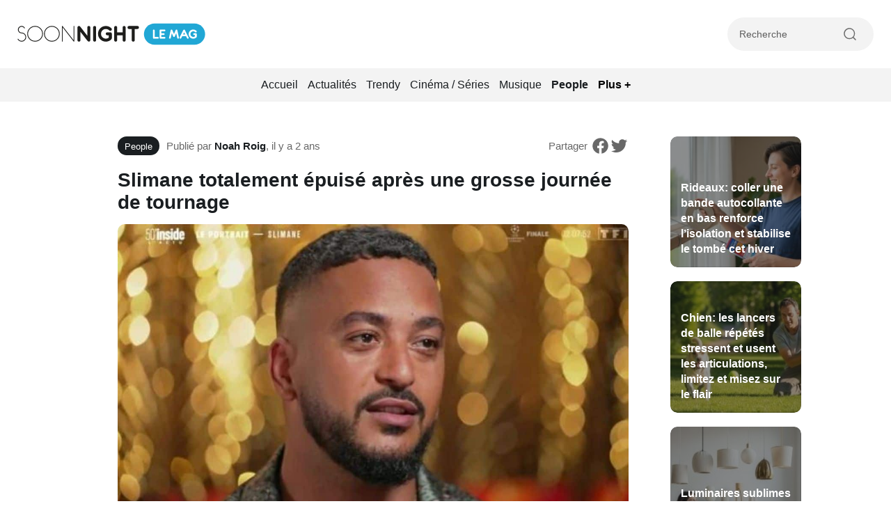

--- FILE ---
content_type: text/css
request_url: https://www.soonnight.com/wp-content/themes/soonnight/dist/style.css?ver=1.5.1
body_size: 8078
content:
*{box-sizing:border-box}html{-ms-overflow-style:-ms-autohiding-scrollbar;-webkit-tap-highlight-color:rgba(0,0,0,0)}a{color:#000}a:hover{color:#000}BODY{position:relative;margin:0;padding:0;font-family:Arial,Verdana,sans-serif;max-width:100%;min-width:300px;background-color:#fff;overflow-x:hidden}HR{-webkit-margin-before:0em;-webkit-margin-after:0em;-webkit-margin-start:0em;-webkit-margin-end:0em;border-style:none;border-width:0px}FORM{margin:0px;padding:0px}INPUT:not([type=checkbox]),LABEL,SELECT,BUTTON,TEXTAREA{margin:0;border:0;padding:0;display:inline-block;vertical-align:middle;white-space:normal;background:none;line-height:1;box-shadow:none}TEXTAREA{resize:none}INPUT:focus{outline:0}BUTTON{cursor:pointer}IMG{border:0px;display:block;user-select:none}H1,H2,H3,H4{margin:0px;padding:0px;font-weight:normal;font-size:1em}STRONG,B{font-weight:bold}P{margin:0px}UL{margin:0px;padding:0px;list-style:none}a{text-decoration:none;color:#000;cursor:pointer}a[href],a[onclick],a[popup]{cursor:pointer}a:hover{text-decoration:none;color:#000}:focus{outline:none}::-moz-focus-inner{border:0}INPUT:not([type=checkbox]){border-radius:0;-webkit-appearance:none}INPUT::-ms-clear{display:none}::-webkit-input-placeholder{color:#5e5e5e}:-ms-input-placeholder{color:#5e5e5e}::placeholder{color:#5e5e5e}body.menu-is-open{overflow:hidden}hr{display:block;height:1px;width:100%;background-color:#f3f3f3}.container{max-width:1270px;width:100%;margin:0 auto;padding:0 20px}section{margin:50px 0}@media(max-width: 768px){section{margin:30px 0}}@media(max-width: 576px){[data-resize=active]{display:none !important}}.sticky{position:sticky;top:20px}.mt-2{margin-top:20px}.mb-2{margin-bottom:20px}.center{display:inline-block;width:100%;text-align:center;margin-left:auto;margin-right:auto}.title-lemag{position:relative;display:inline-block;vertical-align:middle;border-radius:50px;background-color:#21a7d5;text-align:center;height:26px;width:75px;margin-right:5px}.title-lemag img{position:absolute;top:50%;left:50%;transform:translate(-50%, -50%);width:55px;height:auto}.title-w{display:inline-block;margin-bottom:30px;padding:10px 10px 10px 15px;background-color:#f3f3f3;border-radius:30px}.title-w .title-icon{position:relative;display:inline-block;vertical-align:middle;border-radius:50px;background-color:#21a7d5;text-align:center;height:26px;width:35px;margin-right:5px}.title-w .title-icon.gray{background-color:#5e5e5e}.title-w .title-icon svg{position:absolute;top:50%;left:50%;transform:translate(-50%, -50%)}.title-w h1,.title-w h3,.title-w .h3{display:inline-block;vertical-align:middle;margin-right:2px;color:#1a1e21;font-weight:700;font-size:1.2rem;line-height:1.5rem}.title-w h1 span,.title-w h3 span,.title-w .h3 span{color:#21a7d5}.title-w .icon-chevron-right{display:inline-block;vertical-align:middle}.result-w{display:inline-block;vertical-align:middle;margin-left:10px}.section-error{display:flex;align-items:center;min-height:calc(100vh - 442px - 48px - 98px)}.section-description{margin-top:15px;margin-bottom:30px;text-align:center;font-size:16px;line-height:22px}.post-author-avatar{display:inline-block;vertical-align:middle}.cta_w{margin-top:20px;text-align:center}.cta_w.left{text-align:left}.cta_w .cta,.cta_w form [type=submit],form .cta_w [type=submit],.cta_w .place-tabs .place-tab,.place-tabs .cta_w .place-tab{display:inline-block;padding:12px 25px;font-size:17px;line-height:22px}.cta,form [type=submit],.place-tabs .place-tab{display:block;width:auto;padding:12px 20px;margin:10px 0;color:#fff;font-size:1rem;line-height:1.2rem;font-weight:700;border-radius:50px;background-color:#1a1e21;text-align:center;cursor:pointer;word-break:keep-all;transition:color .4s ease-in-out,background-color .4s ease-in-out}.cta svg,form [type=submit] svg,.place-tabs .place-tab svg,.cta span,form [type=submit] span,.place-tabs .place-tab span{display:inline-block;vertical-align:middle;margin:0 2px}.cta:hover,form [type=submit]:hover,.place-tabs .place-tab:hover{color:#f3f3f3;background-color:#21a7d5}.cta.cta-white,form .cta-white[type=submit],.place-tabs .cta-white.place-tab{padding:12px 15px;color:#5e5e5e;background-color:#fff}.cta.cta-white:hover,form .cta-white[type=submit]:hover,.place-tabs .cta-white.place-tab:hover{color:#21a7d5}.cta.cta-primary,form .cta-primary[type=submit],.place-tabs .cta-primary.place-tab{color:#fff;background-color:#21a7d5}.cta.cta-primary:hover,form .cta-primary[type=submit]:hover,.place-tabs .cta-primary.place-tab:hover{color:#fff;background-color:#1a1e21}.cta.cta-twitter,form .cta-twitter[type=submit],.place-tabs .cta-twitter.place-tab{padding-top:15px;padding-bottom:15px;color:#fff;font-weight:400;background-color:#1a8cd8}.cta.cta-facebook,form .cta-facebook[type=submit],.place-tabs .cta-facebook.place-tab{padding-top:15px;padding-bottom:15px;color:#fff;font-weight:400;background:linear-gradient(45deg, #0062E0, #19AFFF)}.cta.cta-ticket,form .cta-ticket[type=submit],.place-tabs .cta-ticket.place-tab{font-weight:700;color:#fff;background-color:#d50f5f}.row{display:flex;flex-wrap:wrap;margin-right:-10px;margin-left:-10px;justify-content:center}.row.space-between{justify-content:space-between}.row.flex-start{justify-content:flex-start}.row.flex-center{justify-content:center}.col-1,.col-2,.col-3,.col-4,.col-5,.col-6,.col-7,.col-8,.col-9,.col-10,.col-11,.col-12,.col{position:relative;width:100%;padding-right:10px;padding-left:10px}.col-1{flex:0 0 8.333333%;max-width:8.333333%}.col-2{flex:0 0 16.666667%;max-width:16.666667%}.col-3{flex:0 0 25%;max-width:25%}.col-4{flex:0 0 33.333333%;max-width:33.333333%}.col-5{flex:0 0 41.666667%;max-width:41.666667%}.col-6{flex:0 0 50%;max-width:50%}.col-7{flex:0 0 58.333333%;max-width:58.333333%}.col-8{flex:0 0 66.666667%;max-width:66.666667%}.col-9{flex:0 0 75%;max-width:75%}.col-10{flex:0 0 83.333333%;max-width:83.333333%}.col-11{flex:0 0 91.666667%;max-width:91.666667%}.col-12{flex:0 0 100%;max-width:100%}@media(max-width: 1200px){.mt-xl-2{margin-top:2rem}}@media(max-width: 1200px){.col-xl-1{flex:0 0 8.333333%;max-width:8.333333%}.col-xl-2{flex:0 0 16.666667%;max-width:16.666667%}.col-xl-3{flex:0 0 25%;max-width:25%}.col-xl-4{flex:0 0 33.333333%;max-width:33.333333%}.col-xl-5{flex:0 0 41.666667%;max-width:41.666667%}.col-xl-6{flex:0 0 50%;max-width:50%}.col-xl-7{flex:0 0 58.333333%;max-width:58.333333%}.col-xl-8{flex:0 0 66.666667%;max-width:66.666667%}.col-xl-9{flex:0 0 75%;max-width:75%}.col-xl-10{flex:0 0 83.333333%;max-width:83.333333%}.col-xl-11{flex:0 0 91.666667%;max-width:91.666667%}.col-xl-12{flex:0 0 100%;max-width:100%}.order-xl-first{order:-1}.order-xl-last{order:13}.order-xl-0{order:0}.order-xl-1{order:1}.order-xl-2{order:2}.order-xl-3{order:3}.order-xl-4{order:4}.order-xl-5{order:5}.order-xl-6{order:6}.order-xl-7{order:7}.order-xl-8{order:8}.order-xl-9{order:9}.order-xl-10{order:10}.order-xl-11{order:11}.order-xl-12{order:12}}@media(max-width: 992px){.col-lg-1{flex:0 0 8.333333%;max-width:8.333333%}.col-lg-2{flex:0 0 16.666667%;max-width:16.666667%}.col-lg-3{flex:0 0 25%;max-width:25%}.col-lg-4{flex:0 0 33.333333%;max-width:33.333333%}.col-lg-5{flex:0 0 41.666667%;max-width:41.666667%}.col-lg-6{flex:0 0 50%;max-width:50%}.col-lg-7{flex:0 0 58.333333%;max-width:58.333333%}.col-lg-8{flex:0 0 66.666667%;max-width:66.666667%}.col-lg-9{flex:0 0 75%;max-width:75%}.col-lg-10{flex:0 0 83.333333%;max-width:83.333333%}.col-lg-11{flex:0 0 91.666667%;max-width:91.666667%}.col-lg-12{flex:0 0 100%;max-width:100%}.order-lg-first{order:-1}.order-lg-last{order:13}.order-lg-0{order:0}.order-lg-1{order:1}.order-lg-2{order:2}.order-lg-3{order:3}.order-lg-4{order:4}.order-lg-5{order:5}.order-lg-6{order:6}.order-lg-7{order:7}.order-lg-8{order:8}.order-lg-9{order:9}.order-lg-10{order:10}.order-lg-11{order:11}.order-lg-12{order:12}.offset-lg-1{margin-left:8.333333%}.offset-lg-2{margin-left:16.666667%}.offset-lg-3{margin-left:25%}}@media(min-width: 768px)and (max-width: 992px){.d-lg-none{display:none}}@media(max-width: 768px){.col-md-1{flex:0 0 8.333333%;max-width:8.333333%}.col-md-2{flex:0 0 16.666667%;max-width:16.666667%}.col-md-3{flex:0 0 25%;max-width:25%}.col-md-4{flex:0 0 33.333333%;max-width:33.333333%}.col-md-5{flex:0 0 41.666667%;max-width:41.666667%}.col-md-6{flex:0 0 50%;max-width:50%}.col-md-7{flex:0 0 58.333333%;max-width:58.333333%}.col-md-8{flex:0 0 66.666667%;max-width:66.666667%}.col-md-9{flex:0 0 75%;max-width:75%}.col-md-10{flex:0 0 83.333333%;max-width:83.333333%}.col-md-11{flex:0 0 91.666667%;max-width:91.666667%}.col-md-12{flex:0 0 100%;max-width:100%}.order-md-first{order:-1}.order-md-last{order:13}.order-md-0{order:0}.order-md-1{order:1}.order-md-2{order:2}.order-md-3{order:3}.order-md-4{order:4}.order-md-5{order:5}.order-md-6{order:6}.order-md-7{order:7}.order-md-8{order:8}.order-md-9{order:9}.order-md-10{order:10}.order-md-11{order:11}.order-md-12{order:12}}@media(max-width: 576px){.col-sm-1{flex:0 0 8.333333%;max-width:8.333333%}.col-sm-2{flex:0 0 16.666667%;max-width:16.666667%}.col-sm-3{flex:0 0 25%;max-width:25%}.col-sm-4{flex:0 0 33.333333%;max-width:33.333333%}.col-sm-5{flex:0 0 41.666667%;max-width:41.666667%}.col-sm-6{flex:0 0 50%;max-width:50%}.col-sm-7{flex:0 0 58.333333%;max-width:58.333333%}.col-sm-8{flex:0 0 66.666667%;max-width:66.666667%}.col-sm-9{flex:0 0 75%;max-width:75%}.col-sm-10{flex:0 0 83.333333%;max-width:83.333333%}.col-sm-11{flex:0 0 91.666667%;max-width:91.666667%}.col-sm-12{flex:0 0 100%;max-width:100%}.order-sm-first{order:-1}.order-sm-last{order:13}.order-sm-0{order:0}.order-sm-1{order:1}.order-sm-2{order:2}.order-sm-3{order:3}.order-sm-4{order:4}.order-sm-5{order:5}.order-sm-6{order:6}.order-sm-7{order:7}.order-sm-8{order:8}.order-sm-9{order:9}.order-sm-10{order:10}.order-sm-11{order:11}.order-sm-12{order:12}}.order-first{order:-1}.order-last{order:13}.order-0{order:0}.order-1{order:1}.order-2{order:2}.order-3{order:3}.order-4{order:4}.order-5{order:5}.order-6{order:6}.order-7{order:7}.order-8{order:8}.order-9{order:9}.order-10{order:10}.order-11{order:11}.order-12{order:12}.d-none{display:none}.grecaptcha-badge{visibility:hidden}.no-update{text-align:center;margin-top:10px;padding:0 10px;font-size:.9rem;line-height:1.2rem;color:#5e5e5e}.pagination{display:flex;gap:10px;flex-wrap:wrap;justify-content:center;margin-top:40px;text-align:center}.pagination .page-numbers{display:inline-block;vertical-align:middle;padding:10px 16px;margin-bottom:5px;min-width:44px;text-align:center;font-size:15px;line-height:20px;border:2px solid #f3f3f3;border-radius:50px;transition:border-color .4s ease-in-out}.pagination .page-numbers:hover{border-color:rgba(94,94,94,.5)}.pagination .page-numbers.dots{border:none;min-width:auto;padding:10px 5px}.pagination .page-numbers.next,.pagination .page-numbers.prev{font-size:14px;font-weight:700;border:none;padding:10px 10px}.pagination .page-numbers.current{color:#21a7d5;font-weight:700;border-color:#21a7d5;background-color:rgba(33,167,213,.05)}.hidden-fields-container{display:none !important}header{position:relative;padding:25px 0}header .navbar{position:relative;display:flex;flex-wrap:nowrap;justify-content:space-between;align-items:center;background-color:#fff;z-index:10}header .header-brand{display:inline-block;vertical-align:middle}header .header-brand img{height:32px}header .header-brand img.desktop{display:block}header .header-brand img.tablet,header .header-brand img.mobile{display:none}header .header-right{width:210px}header .header-right .header-search-w{padding:10px 10px 10px 15px;width:100%;border-radius:50px;background-color:#f3f3f3;border:2px solid #f3f3f3;cursor:pointer}header .header-right .header-search-w .search{position:relative;height:24px}header .header-right .header-search-w .search .icon-search{position:absolute;right:10px;top:50%;transform:translateY(-50%);width:24px;height:24px;color:#21a7d5;font-weight:700;z-index:2}header .header-right .header-search-w .search .search-input{display:block;height:100%;width:calc(100% - 46px);font-size:.9rem;line-height:1.2rem;overflow:hidden;white-space:nowrap;text-overflow:ellipsis}header .header-right .header-search-w .search [type=submit]{position:absolute;right:10px;top:50%;transform:translateY(-50%);font-size:15px;color:#21a7d5;font-weight:700;opacity:0;background-color:#f3f3f3;z-index:3;padding:5px 3px;cursor:pointer}header .header-left{position:relative;width:210px}header .header-left .header-burger{position:relative;display:inline-block;vertical-align:middle;padding:10px 20px 10px 15px;border-radius:50px;border:2px solid #f3f3f3;cursor:pointer}header .header-left .header-burger .header-burger-label{display:inline-block;vertical-align:middle;margin-left:4px;color:#1a1e21;font-size:1rem;line-height:1.2rem;font-weight:600;text-overflow:ellipsis;overflow:hidden;white-space:nowrap}header .header-left .header-burger:hover .burger_w span{background-color:#21a7d5}header .header-left .header-burger:hover .burger_w span:last-child{width:20px}header .header-left .burger_w{position:relative;display:inline-block;vertical-align:middle;width:30px;margin-right:5px;cursor:pointer}header .header-left .burger_w span{display:block;width:100%;height:2px;background-color:#1a1e21;margin:5px 0;border-radius:3px;transition:width .2s ease-in-out,background-color .2s ease-in-out}header .header-left .header-region{position:relative;display:inline-block;vertical-align:middle;padding:10px 35px 10px 10px;border-radius:50px;border:2px solid #f3f3f3;cursor:pointer}header .header-left .header-region .icon-region{display:inline-block;vertical-align:middle;color:#5e5e5e}header .header-left .header-region .header-region-label{display:inline-block;vertical-align:middle;margin-left:4px;color:#1a1e21;font-size:1rem;line-height:1.2rem;font-weight:600;width:75px;text-overflow:ellipsis;overflow:hidden;white-space:nowrap}header .header-left .header-region .icon-chevron-bottom{position:absolute;right:10px;top:50%;transform:translateY(-50%);font-size:20px}header nav{position:absolute;top:-14px;left:-8px;display:none;width:220px;padding:20px 25px 25px 25px;background-color:#fff;border-radius:10px;border:1px solid #f3f3f3;box-shadow:4px 4px 12px rgba(217,217,217,.5);z-index:3}header nav .nav-close{cursor:pointer;padding:5px 0}header nav .nav-close svg{display:inline-block;vertical-align:middle}header nav .nav-close span{display:inline-block;vertical-align:middle;color:#5e5e5e;text-transform:uppercase;font-size:.8rem;line-height:1rem;font-weight:700}header nav .nav{padding:0 2px}header nav .nav .menu-item{display:block;margin-top:3px}header nav .nav .menu-item a{display:block;width:100%;padding:4px 0;color:#1a1e21;font-size:16px;line-height:20px;transition:color .4s ease-in}header nav .nav .menu-item.current-menu-item a,header nav .nav .menu-item.current-menu-parent a{color:#21a7d5;font-weight:700}header nav .nav .menu-item.current-menu-item a:hover,header nav .nav .menu-item.current-menu-parent a:hover{color:#21a7d5}header nav .nav .menu-item .sub-menu{width:100%;margin-top:4px;margin-bottom:7px}header nav .nav .menu-item .sub-menu.show{visibility:visible;top:100%;opacity:1;transition:opacity .2s ease-in-out}header nav .nav .menu-item .sub-menu .menu-item{display:inline-block;white-space:nowrap}header nav .nav .menu-item .sub-menu .menu-item.current-menu-item a{font-weight:700}header nav .nav .menu-item .sub-menu .menu-item a{color:#1a1e21;font-size:.85rem;line-height:1rem;font-weight:400}.nav-mag{position:relative;padding:5px 0;text-align:center;background-color:#f3f3f3}.nav-mag ul#nav-mag{display:inline;vertical-align:middle}.nav-mag .nav-mag-plus{position:relative;display:inline-block;vertical-align:middle;padding:4px 5px}.nav-mag .nav-mag-plus .nav-mag-plus-title{font-size:16px;line-height:20px;font-weight:700;cursor:pointer}.nav-mag .nav-mag-secondary{display:none;position:absolute;left:50%;top:100%;transform:translateX(-50%);text-align:left;width:175px;background-color:#f3f3f3;border-radius:0 0 10px 10px;padding:10px;z-index:10}.nav-mag .nav-mag-secondary .menu-item{display:block}.nav-mag .nav-mag-secondary .menu-item a{padding:6px 5px;font-size:14px;line-height:18px}.nav-mag .menu-item{display:inline-block;vertical-align:middle}.nav-mag .menu-item a{display:block;width:100%;padding:9px 5px;color:#1a1e21;font-size:16px;line-height:20px;transition:color .4s ease-in}.nav-mag .menu-item a:hover{color:#21a7d5}.nav-mag .menu-item.current-menu-item a,.nav-mag .menu-item.current-menu-parent a{color:#1a1e21;font-weight:700}.nav-mag .menu-item.current-menu-item a:hover,.nav-mag .menu-item.current-menu-parent a:hover{color:#1a1e21}@media screen and (max-width: 800px){header .header-brand{display:inline-block;vertical-align:middle}header .header-brand img{height:32px}header .header-brand img.desktop,header .header-brand img.mobile{display:none}header .header-brand img.tablet{display:block}header .header-right,header .header-left{width:150px}header .header-left .header-region .header-region-label{display:none}}@media screen and (max-width: 576px){header .burger_w{margin-right:15px}header .header-right .header-search-w{position:absolute;right:0;top:50%;z-index:3;width:67px;transform:translateY(-50%);transition:width .4s ease-in-out}header .header-right .header-search-w .search .search-input{display:none}header .header-right .header-search-w .search .search-submit{display:none}header .header-right .header-search-w.extended{width:calc(100% + 3px)}header .header-left .header-burger{padding:0;border-radius:0;border:none;cursor:pointer}header .header-left .header-burger .header-burger-label{display:none}header .header-brand img{height:50px}.nav-mag .menu-item a{font-size:14px;line-height:18px}}@media screen and (max-width: 400px){header .header-brand img{height:35px}}footer{padding:80px 0;width:calc(100% - 40px);margin:0 auto;border-radius:20px 20px 0 0;background-color:#1a1e21}footer .footer-brand{position:relative;margin-bottom:20px;text-align:left}footer .footer-brand img{position:relative;z-index:1;display:inline-block;max-width:100%;width:auto}footer .footer-brand p{margin-top:10px;color:#fff;font-size:.9rem;line-height:1.5rem}footer .footer-bottom .footer-copyright{display:block;font-weight:400;font-size:.75rem;line-height:1.1rem;color:#f3f3f3}footer .footer-bottom .footer-legal{display:block;font-weight:400;font-size:.85rem;line-height:1.1rem;color:#f3f3f3}footer .footer-bottom .footer-legal .menu .menu-item{display:block;margin-bottom:5px}footer .footer-bottom .footer-legal .menu .menu-item:last-child{margin-right:0}footer .footer-bottom .footer-legal .menu .menu-item a{display:inline-block;padding:4px 0;color:#f3f3f3;transition:color .4s ease-in-out}footer .footer-bottom .footer-legal .menu .menu-item a:hover{color:#5e5e5e}footer .footer-bottom .footer-dev{display:inline-block;vertical-align:middle;font-weight:400;font-size:11px;line-height:17px;color:#5e5e5e}footer .footer-bottom .footer-dev a{color:#5e5e5e;transition:color .4s ease-in-out}footer .footer-bottom .footer-dev a:hover{color:#fff}footer .footer-menu{margin-bottom:20px}footer .footer-menu .menu-item{margin-bottom:0}footer .footer-menu .menu-item a{display:inline-block;padding:5px 0;font-weight:400;font-size:1rem;line-height:1.4rem;color:#fff;transition:color .4s ease-in-out}footer .footer-menu .menu-item a:hover{color:#21a7d5}@media(max-width: 992px){footer{padding-bottom:50px}footer .footer-menu{margin-top:20px;margin-bottom:0}}@media(max-width: 768px){footer{padding-top:50px}}@media(max-width: 576px){footer .footer-bottom{margin-bottom:10px}footer .footer-bottom .footer-copyright,footer .footer-bottom .footer-legal,footer .footer-bottom .footer-dev{display:block;margin-bottom:10px}}.section-category{padding:0 15px}.section-category.section-category-gray .container{background-color:#f3f3f3}.section-category.section-category-gray .title-w h3,.section-category.section-category-gray .title-w .h3{color:#1a1e21}.section-category .container{padding:40px;text-align:center;max-width:1310px;border-radius:20px;background-color:#1a1e21}.section-category .title-w{background-color:rgba(0,0,0,0)}.section-category .title-w h3,.section-category .title-w .h3{color:#fff}@media screen and (max-width: 762px){.section-category .container{padding-left:15px;padding-right:15px;padding-bottom:0}}.tophead-sub{margin-top:20px}.section-list{padding:70px 0;background-color:rgba(33,167,213,.1)}@media(max-width: 768px){.section-list{padding:30px 0}}.section-with-background{background-size:cover;background-position:center center;background-repeat:no-repeat}.section-with-background .article-card{background-color:rgba(255,255,255,.25);border:1px solid rgba(0,0,0,0)}.section-with-background .article-card .card-title *{color:#fff}.title-subcategory{margin-bottom:15px;font-size:20px;line-height:26px;text-align:center;font-weight:700}@media(min-width: 768px){.tophead-cat .col-8 .visual-card:first-child .card-thumbnail{padding-top:60.5%}.tophead-cat .col-8 .visual-card:first-child .card-title *{font-size:16px;line-height:22px}}@media(min-width: 1000px){.tophead-cat .col-8 .visual-card:first-child .card-thumbnail{padding-top:59%}}.cta-more .icon-loading{display:block;font-size:22px}.cta-more .icon-loading.is-rotate{animation:rotating 2s linear infinite}@keyframes rotating{from{transform:rotate(0deg)}to{transform:rotate(360deg)}}@media screen and (max-width: 768px){.single-post section{margin-top:0}}.post-article .row{margin-bottom:20px}.post-top{display:flex;align-items:center;justify-content:space-between;gap:6px 20px;margin-bottom:10px}.post-top .post-top-left{display:flex;align-items:center;flex-wrap:nowrap}.post-category{display:inline-block;vertical-align:middle;width:auto;padding:6px 10px 4px 10px;margin-right:10px;color:#fff;font-size:.8rem;line-height:1.1rem;border-radius:20px;background-color:#1a1e21;transition:background-color .4s ease-in-out;z-index:2}.post-category:hover{color:#fff;background-color:#21a7d5}.post-infos{display:inline-block;vertical-align:middle;color:#686868;font-weight:400;font-size:15px;line-height:19px}.post-infos a{color:#197ea1}.post-infos a b{font-weight:600}.post-infos a:hover{color:#1a1e21}.post-infos b{color:#1a1e21}.post-infos span{display:inline-block;word-break:keep-all}.post-share{display:flex;justify-content:flex-end;align-items:center;gap:2px;text-align:right}.post-share .post-share-label{display:inline-block;vertical-align:middle;margin-right:5px;color:#686868;font-size:15px;line-height:19px}.post-share .post-share-icon{display:inline-block;vertical-align:middle;color:#686868;font-size:25px;line-height:25px;transition:color .4s ease-in-out}.post-share .post-share-icon svg{display:block;width:27px}.post-share .post-share-icon:hover{color:#1a1e21}h1{font-weight:700;font-size:32px;line-height:40px;color:#1a1e21}h3,.h3{color:#1a1e21;font-weight:700;font-size:1.2rem;line-height:1.5rem}.post-thumbnail{position:relative;display:block;width:100%;margin-bottom:20px;border-radius:10px;overflow:hidden}.post-thumbnail img{height:auto;width:100%}.post-content{position:relative;display:flex;flex-direction:column;margin:0 auto;padding:0 40px 40px;max-width:100%;border-radius:10px;background-color:#fff;z-index:2}.post-content h1{margin-top:10px;margin-bottom:15px;font-size:1.75rem;line-height:2rem}.post-content .post-text{font-size:16px;line-height:24px}.post-content .post-chapeau{margin-bottom:10px;font-weight:700;font-size:18px;line-height:27px;color:#197ea1}.content textarea{margin-bottom:10px;width:100%;border:1px solid #f3f3f3;padding:10px}.content blockquote{margin-left:0;padding-left:20px;margin-bottom:10px;width:100%}.content figure{margin-left:0;margin-right:0}.content h2{color:#197ea1;font-size:1.3rem;line-height:1.7rem;margin-top:25px;margin-bottom:15px;font-weight:700}.content h3,.content .h3{font-size:1.15rem;line-height:1.4rem;margin-top:20px;margin-bottom:15px;font-weight:700}.content ul,.content ol{list-style:initial;padding-left:25px}.content p{margin-bottom:10px;line-height:1.4rem;text-align:justify;word-break:break-word}.content a{color:#197ea1;font-weight:700}.content a:hover{color:#21a7d5}.content img{margin-bottom:10px;height:auto;max-width:100%}.content pre{width:100%;white-space:pre-wrap}.content .wp-caption{display:block;width:100% !important;margin:30px auto}.content .wp-caption img{margin:0 auto}.content .wp-caption.aligncenter img{margin:0 auto}.content .wp-caption.alignright img{margin-right:0}.content .wp-caption .wp-caption-text{margin-top:10px;text-align:center;font-size:13px;line-height:17px;color:#5e5e5e}.content .post-tag{display:flex;align-items:center;margin-top:30px;font-size:15px;line-height:20px}.content .post-tag a{display:inline-block;padding:8px 8px;color:#5e5e5e}.content .post-tag span{display:inline-block;margin-right:10px;color:#5e5e5e}.content .post-author{display:flex;flex-wrap:nowrap;gap:15px;margin-top:30px;padding:20px;border-radius:10px;background-color:#f3f3f3}.content .post-author .post-author-avatar{width:32px;flex-basis:32px}.content .post-author .post-author-avatar img{margin:0}.content .post-author .post-author-infos{padding-top:6px;flex-basis:calc(100% - 32px)}.content .post-author .post-author-infos .post-author-name{font-weight:700;font-size:15px;line-height:20px}.content .post-author .post-author-infos p{margin-top:4px;margin-bottom:0;font-size:14px;line-height:19px}@media screen and (max-width: 992px){.post-content{padding:0 30px 30px;margin-top:0}}@media screen and (max-width: 768px){.post-article .row{margin-bottom:15px}.post-top{flex-direction:column;text-align:center}.post-top .post-share{display:none}h1{font-size:20px;line-height:30px;text-align:center}.post-thumbnail-border{padding:0}.post-thumbnail-border .post-thumbnail{padding-top:56.25%}.content p{font-size:1rem;line-height:1.5rem;word-break:break-word}.content h2{font-size:1.1rem;line-height:1.5rem}.post-content{display:block;padding:0 0 15px}.post-content h1{font-size:20px;line-height:30px;text-align:center}.post-content .post-text{width:100%;margin-bottom:30px;padding-right:0}.post-content .post-sidebar{display:none}}@media screen and (max-width: 576px){.post-article .row{margin-bottom:10px}.post-infos{display:block;margin-top:15px}.post-category{margin-right:0;padding:8px 12px 6px 12px;font-size:13px;line-height:17px}.post-content h1{font-size:18px;line-height:28px}.post-content .post-text{font-size:17px;line-height:25px}.post-content .post-text .post-chapeau{margin-top:20px;margin-bottom:20px;font-size:15px;line-height:22px}.post-content .post-text h2,.post-content .post-text h3,.post-content .post-text .h3{font-size:23px;line-height:30px;margin-top:30px;margin-bottom:20px;font-weight:700}.content .post-author{flex-wrap:wrap;gap:7px}.content .post-author .post-author-infos{flex-basis:100%;padding-top:0}}ul#breadcrumbs li{display:inline-block;vertical-align:middle}ul#breadcrumbs li a{font-size:.95rem;line-height:1.1rem;text-transform:capitalize;transition:color .4s ease-in-out}ul#breadcrumbs li a:hover{color:#21a7d5}ul#breadcrumbs li.breadcrumb-separator{font-size:.75rem;line-height:1rem;color:#5e5e5e;opacity:.5;transform:translateY(1px)}@media(max-width: 768px){ul#breadcrumbs li a{font-size:.8rem;line-height:1.1rem}ul#breadcrumbs li.breadcrumb-separator{font-size:.7rem;line-height:1rem}}@media(max-width: 650px){.place-content ul#breadcrumbs{padding:0 15px}}.article-card{position:relative;display:block;width:100%;margin-bottom:20px;border-radius:10px;background-color:#fff;overflow:hidden}.article-card:hover .card-thumbnail img{transform:translate(-50%, -50%) scale(1.1) rotate(1deg)}.article-card:hover .card-title *{color:#21a7d5}.article-card:hover h2{color:#21a7d5}.article-card.article-card-dark .card-thumbnail{background-color:#1a1e21}.article-card.article-card-dark .card-thumbnail img{opacity:.5}.article-card .post-category{position:absolute;top:15px;left:15px;background-color:rgba(26,30,33,.5)}.article-card .post-category:hover{background-color:#21a7d5}.article-card .card-thumbnail{position:relative;display:block;width:100%;height:0;padding-top:100%;border-radius:10px;overflow:hidden}.article-card .card-thumbnail img{position:absolute;top:50%;left:50%;transform:translate(-50%, -50%);height:100%;width:auto;min-width:100%;transition:transform .4s ease-in-out}.article-card .card-text{display:block;margin-top:10px}.article-card .card-text .card-date{margin-bottom:5px;color:#5e5e5e;font-size:.85rem;line-height:1.2rem;font-weight:600}.article-card .card-text h2{font-weight:700;transition:color .4s ease-in-out}.article-card .card-text p{margin-top:5px;font-size:.8rem;line-height:1.2rem;color:#5e5e5e;font-weight:400}.article-card .card-title{position:absolute;bottom:15px;left:15px;display:block;width:calc(100% - 30px);padding:10px 15px;border-radius:5px;background-color:#fff}.article-card .card-title.transparent{padding:0;border-radius:0;background-color:rgba(0,0,0,0)}.article-card .card-title.transparent *{color:#fff}.article-card .card-title h2{transition:color .4s ease-in-out}.article-card .card-title *{font-size:16px;line-height:22px;color:#000;font-weight:700;text-align:left;transition:color .4s ease-in-out}.article-card .card-title .card-date{margin-bottom:5px;color:#5e5e5e;font-size:.85rem;line-height:1.2rem;font-weight:600}.article-card .card-title p{margin-top:5px;font-size:.8rem;line-height:1.2rem;color:#5e5e5e;font-weight:400}.article-card .card-lieu{display:block;margin-top:4px;padding:4px 0;color:#135f7a;font-size:.9rem;line-height:1.2rem;font-weight:600}.card-pass{display:inline-block;margin-top:2px;padding:4px 10px 5px;color:#21a7d5;border-radius:5px;background-color:rgba(33,167,213,.1)}.card-pass svg{display:inline-block;vertical-align:middle}.card-pass span{vertical-align:middle;font-size:14px}@media(min-width: 768px)and (max-width: 992px){.article-card.article-first .card-thumbnail{padding-top:calc(200% + 20px)}}.category-card{position:relative;display:block;width:100%;margin-bottom:20px;border-radius:10px;background-color:#fff;overflow:hidden;background-position:center center;background-size:cover;background-repeat:no-repeat}.category-card .category-card-cover{position:absolute;top:0;left:0;width:100%;height:100%;background-color:#1a1e21;opacity:.8;z-index:1;transition:opacity .4s ease-in-out}.category-card .category-card-content{position:relative;padding:55px 20px 35px;text-align:center;z-index:2}.category-card .category-card-content .category-card-title{color:#fff;font-size:1rem;line-height:1.3rem;font-weight:700;text-shadow:0 0 5px #1a1e21}.category-card svg{display:inline-block;margin:0 auto;opacity:.5;transform:translateY(-2px);transition:transform .4s ease-in-out}.category-card:hover .category-card-cover{opacity:.4}.category-card:hover svg{transform:translateY(0px)}@media(max-width: 576px){.article-card .card-title *{font-size:15px;line-height:19px}.article-card .card-text p{margin-top:7px}.article-card .card-text.card-text-small p{display:none}}.section-search .title-w{display:block;text-align:center;background-color:rgba(0,0,0,0)}.section-search .title-w h3,.section-search .title-w .h3{display:inline;vertical-align:middle}.section-search .title-w img{display:inline-block;vertical-align:middle}.archive-search{padding:50px 80px;background-color:#1a1e21;border-radius:20px;background-position:center center;background-size:cover;background-repeat:no-repeat}.archive-search .archive-search-content{padding:15px;background-color:#fff;border-radius:40px}.archive-search .archive-search-content .cta,.archive-search .archive-search-content form [type=submit],form .archive-search .archive-search-content [type=submit],.archive-search .archive-search-content .place-tabs .place-tab,.place-tabs .archive-search .archive-search-content .place-tab{margin:0;font-weight:400}.archive-search .archive-search-content input,.archive-search .archive-search-content select{display:block;width:100%;padding:13px 15px;color:#1a1e21;font-size:.9rem;line-height:1.2rem;border-radius:50px;background-color:#f3f3f3;appearance:none;cursor:pointer}.archive-search .archive-search-content input.cta,.archive-search .archive-search-content form input[type=submit],form .archive-search .archive-search-content input[type=submit],.archive-search .archive-search-content .place-tabs input.place-tab,.place-tabs .archive-search .archive-search-content input.place-tab,.archive-search .archive-search-content select.cta,.archive-search .archive-search-content form select[type=submit],form .archive-search .archive-search-content select[type=submit],.archive-search .archive-search-content .place-tabs select.place-tab,.place-tabs .archive-search .archive-search-content select.place-tab{color:#fff;background-color:#1a1e21}.archive-search .archive-search-content input.cta:hover,.archive-search .archive-search-content form input[type=submit]:hover,form .archive-search .archive-search-content input[type=submit]:hover,.archive-search .archive-search-content .place-tabs input.place-tab:hover,.place-tabs .archive-search .archive-search-content input.place-tab:hover,.archive-search .archive-search-content select.cta:hover,.archive-search .archive-search-content form select[type=submit]:hover,form .archive-search .archive-search-content select[type=submit]:hover,.archive-search .archive-search-content .place-tabs select.place-tab:hover,.place-tabs .archive-search .archive-search-content select.place-tab:hover{background-color:#21a7d5}.archive-search .archive-search-content .position-relative{position:relative}.archive-search .archive-search-content .select-arrow{position:absolute;right:25px;top:50%;transform:translateY(-50%);display:block;width:0;height:0;border-width:6px 6px 0 6px;border-color:#5e5e5e rgba(0,0,0,0) rgba(0,0,0,0) rgba(0,0,0,0);border-style:solid;border-radius:2px;pointer-events:none;z-index:2}@media screen and (max-width: 1200px){.archive-search{padding:40px 60px}}@media screen and (max-width: 992px){.archive-search{padding:40px 40px}.archive-search .archive-search-content{border-radius:20px}.archive-search .archive-search-content .col-sm-12:first-child{margin-bottom:15px}}@media screen and (max-width: 576px){.archive-search .archive-search-content{padding:25px 20px}.archive-search .archive-search-content .col-sm-12:not(:last-child){margin-bottom:15px}}.place-card{text-align:left;border-radius:0;background-color:rgba(0,0,0,0)}.place-card .post-category{background-color:rgba(26,30,33,.5);pointer-events:none}.place-card:hover .post-category{background-color:rgba(26,30,33,.5)}.place-w{position:relative;padding-top:150px}.place-w:before{content:"";position:absolute;top:0;left:0;display:block;height:200px;width:100%;border-radius:20px;background-color:#f3f3f3}.place-content{position:relative;display:flex;flex-direction:column;gap:25px;margin:-100px auto 0;padding:40px;max-width:calc(100% - 100px);background-color:#fff;border-radius:10px}.place-content .place-top{display:flex}.place-content .place-thumbnail{position:relative;height:175px;width:175px;overflow:hidden;border-radius:10px}.place-content .place-thumbnail img{position:absolute;top:50%;left:50%;transform:translate(-50%, -50%);width:100%;height:auto}.place-content .row{margin-bottom:0}.place-right{padding-left:20px;padding-top:20px;width:calc(100% - 175px)}.place-right .place-subtitle{margin-bottom:7px;color:#5e5e5e;font-size:.8rem;line-height:1rem}.place-right .place-date{margin-top:7px;font-weight:700;font-size:1.25rem;line-height:1.5rem;color:#21a7d5}.place-right h1{font-size:1.6rem;line-height:2rem}.place-right .place-address{margin-top:10px;color:#5e5e5e;font-size:1rem;line-height:1.2rem}.place-right .place-selection{display:inline-block;margin-top:10px;padding:5px 10px;color:#fff;border-radius:5px;background-color:#21a7d5}.place-right .place-selection span{font-size:14px}@media(max-width: 992px){.place-thumbnail{height:200px;width:200px}.place-right{width:calc(100% - 200px)}}@media(min-width: 770px)and (max-width: 930px){.place-thumbnail{height:200px;width:200px}.place-right{width:100%;padding-left:0}.single-place .place-top{flex-wrap:wrap}}@media(max-width: 768px){.place-content{gap:15px;margin-top:-125px;padding:25px;max-width:calc(100% - 50px)}.place-content h1{text-align:left}.place-right h1{font-size:20px;line-height:30px;text-align:left}}@media(max-width: 650px){.place-content{padding:15px 0 15px;margin-top:-135px;max-width:calc(100% - 30px)}.place-thumbnail{height:200px;width:200px}.place-right{width:100%;padding-left:0}.single-place .place-top{flex-wrap:wrap;padding:0 15px}}.place-photo{padding:20px;border-radius:10px;background-color:#f3f3f3}.place-photo .place-photo-title{display:inline-block;vertical-align:middle;color:#21a7d5;font-weight:700;transition:color .4s ease-in-out}.place-photo .place-photo-title .icon-chevron-right{display:inline-block;vertical-align:bottom;fill:#a9a9a9;transition:transform .4s ease-in-out,fill .4s ease-in-out}.place-photo .place-photo-title:hover .icon-chevron-right{transform:translateX(3px);fill:#21a7d5}.place-photo .photo-gallery a{width:16.6666666667%;flex:0 0 16.6666666667%}.place-infoline{padding:20px;text-align:center;border-radius:10px;background-color:#f3f3f3}.place-infoline .phone-call{cursor:pointer}.place-infoline .phone-call .icon-phone{position:relative;display:inline-block;vertical-align:middle;height:20px;width:20px}.place-infoline .phone-call .icon-phone svg{position:absolute;top:50%;left:50%;transform:translate(-50%, -50%)}.place-infoline .phone-call a,.place-infoline .phone-call span{display:inline-block;vertical-align:middle;color:#21a7d5;font-weight:700;text-transform:uppercase;transition:color .4s ease-in-out}.place-infoline .phone-call a{display:inline-block}.place-infoline .phone-call:hover a,.place-infoline .phone-call:hover span{color:#1a1e21}.place-infoline p{margin-top:10px;font-size:.8rem;line-height:1.1rem}.place-tabs{display:flex;flex-wrap:wrap;justify-content:flex-start;gap:10px}.place-tabs .place-tab{margin-bottom:0}.place-tabs .place-tab.inactive{color:#5e5e5e;background-color:#f3f3f3;cursor:not-allowed}.place-tabs .place-tab.current{background-color:#21a7d5}.place-tabs-content:first-child{display:block}.place-tabs-content .cta_w{margin-top:0}.place-tabs-content+.place-tabs-content{margin-top:40px}.event-card{text-align:left;border-radius:0;background-color:rgba(0,0,0,0)}.event-card .post-category{background-color:rgba(26,30,33,.5);pointer-events:none}.event-card:hover .post-category{background-color:rgba(26,30,33,.5)}.event-card p{margin-top:0;margin-bottom:4px}.event-thumbnail{position:relative;height:260px;width:260px;overflow:hidden;border-radius:10px}.event-thumbnail img{position:absolute;top:50%;left:50%;transform:translate(-50%, -50%);width:100%;height:auto}.event-date{display:inline-block;margin-top:10px;margin-right:10px;font-weight:700;font-size:1.25rem;line-height:1.5rem;color:#21a7d5;transition:color .4s ease-in-out}.photo-event-link{color:#a9a9a9;font-size:1rem;line-height:1.2rem;font-weight:700;transition:color .4s ease-in-out}.photo-event-link .icon-chevron-right{display:inline-block;vertical-align:bottom;fill:#a9a9a9;transition:transform .4s ease-in-out,fill .4s ease-in-out}.photo-event-link:hover{color:#21a7d5}.photo-event-link:hover .icon-chevron-right{transform:translateX(3px);fill:#21a7d5}@media(max-width: 768px){.event-date{font-size:1rem;line-height:1.2rem}}.event-right{padding-left:20px;padding-top:20px;width:calc(100% - 260px)}.event-right .event-cat-pass{display:flex;flex-wrap:wrap;justify-content:flex-start;align-items:center;margin-bottom:7px;gap:10px}.event-right .event-cat-pass .card-pass{display:inline-block;vertical-align:middle;margin-top:0}.event-right .event-subtitle{display:inline-block;vertical-align:middle;color:#1a1e21;font-size:.9rem;line-height:1rem;font-weight:700}.event-right h1{font-size:1.6rem;line-height:2rem}.event-right .event-address{margin-top:10px;color:#5e5e5e;font-size:1rem;line-height:1.2rem}.event-right .event-selection{display:inline-block;margin-top:10px;padding:5px 10px;color:#fff;border-radius:5px;background-color:#21a7d5}.event-right .event-selection span{font-size:14px}@media(max-width: 992px){.event-thumbnail{height:200px;width:200px}.event-right{width:calc(100% - 200px)}}@media(min-width: 770px)and (max-width: 930px){.event-thumbnail{height:200px;width:200px}.event-right{width:100%;padding-left:0}.single-event .place-top{flex-wrap:wrap}}@media(max-width: 768px){.place-content{gap:15px}.event-right h1{font-size:20px;line-height:30px;text-align:left}}@media(min-width: 769px)and (max-width: 1100px){.place-photo .photo-gallery a{width:25%;flex:0 0 25%}.place-photo .photo-gallery a:nth-last-child(-n+2){display:none}}@media(max-width: 650px){.place-content{padding:15px 0 15px;margin-top:-135px;max-width:calc(100% - 30px)}.event-thumbnail{height:200px;width:200px;margin-left:15px}.place-photo{padding-top:0;padding-left:10px;padding-right:10px;background-color:rgba(0,0,0,0)}.place-photo .photo-gallery a{width:25%;flex:0 0 25%}.place-photo .photo-gallery a:nth-last-child(-n+2){display:none}.event-right{width:100%;padding-left:0}.single-event .place-top{flex-wrap:wrap}}@media(max-width: 450px){.place-photo .photo-gallery a{width:33.3333333333%;flex:0 0 33.3333333333%}.place-photo .photo-gallery a:nth-last-child(-n+3){display:none}}ul.event-list{margin-top:15px}ul.event-list li{display:flex;flex-wrap:nowrap;align-items:center;margin-top:8px}ul.event-list li .event-icon{position:relative;display:inline-block;vertical-align:middle;width:28px;height:28px;background-color:#f3f3f3;border-radius:50px}ul.event-list li .event-icon svg{position:absolute;top:50%;left:50%;transform:translate(-50%, -50%)}ul.event-list li .event-list-label{display:inline-block;vertical-align:middle;width:calc(100% - 30px);padding-left:10px;color:#5e5e5e;font-size:1rem;line-height:1.2rem}.event-lieu{display:flex;align-items:center;padding:20px;text-align:center;background-color:rgba(33,167,213,.05);border-radius:10px}.event-lieu.event-lieu-sidebar{flex-direction:column;margin-bottom:20px}.event-lieu.event-lieu-sidebar .event-lieu-thumbnail{width:100%;height:0;padding-top:100%}.event-lieu.event-lieu-sidebar .event-lieu-content{padding:15px 0 0 0;width:100%}.event-lieu .event-lieu-title{width:100%;margin-bottom:10px;text-align:left;font-weight:700;color:#187a9c}.event-lieu .event-lieu-thumbnail{position:relative;display:block;width:100px;height:100px;border-radius:10px;overflow:hidden}.event-lieu .event-lieu-thumbnail img{position:absolute;top:50%;left:50%;transform:translate(-50%, -50%);width:100%;height:100%}.event-lieu .event-lieu-content{padding:10px 10px 10px 20px;text-align:left}.event-lieu .event-lieu-content p{margin-top:5px;color:#5e5e5e;font-size:.8rem;line-height:1.1rem}.event-lieu .event-lieu-content a{display:inline-block;color:#187a9c}@media(max-width: 769px){.event-lieu.event-lieu-sidebar{display:none}}.photo-card p{margin-top:0;margin-bottom:4px}.photo-card .card-thumbnail{padding-top:56.5%}.photo-gallery{display:flex;flex-wrap:wrap;align-content:flex-start}.photo-gallery a{display:block;padding:5px;width:25%;flex:0 0 25%}.photo-gallery a .photo-gallery-w{position:relative;display:block;height:0;padding-top:100%;overflow:hidden;border-radius:10px}.photo-gallery a img{position:absolute;top:50%;left:50%;transform:translate(-50%, -50%);height:100%;width:auto;min-width:100%;overflow:hidden;transition:opacity .4s ease-in-out}.photo-gallery a:hover img{opacity:.7}@media screen and (max-width: 1000px){.photo-gallery a{width:33.3333333333%;flex:0 0 33.3333333333%}}@media screen and (max-width: 800px){.photo-gallery a{width:50%;flex:0 0 50%}}.place-photo-top{padding-left:5px;margin-bottom:10px;font-weight:700}.photo-bottom{padding:15px 15px;font-weight:700;border-radius:10px;background-color:#f3f3f3}.photo-copyright{color:#5e5e5e;font-size:.8rem;line-height:1.3rem}@media screen and (max-width: 650px){.photo-top{padding-left:15px;padding-right:15px}.photo-gallery{padding-left:10px;padding-right:10px}}.attachment-content .attachment-thumbnail{position:relative}.attachment-content .attachment-thumbnail .photo-prev,.attachment-content .attachment-thumbnail .photo-next{display:inline-block;position:absolute;top:50%;transform:translateY(-50%);padding:5px 10px}.attachment-content .attachment-thumbnail .photo-prev{left:-15px}.attachment-content .attachment-thumbnail .photo-next{right:-15px}.attachment-content .attachment-thumbnail figure{margin-left:0;margin-right:0;text-align:center}.attachment-content .attachment-thumbnail figure img{display:inline-block;width:auto;max-width:100%;height:auto;border-radius:10px;overflow:hidden}.attachment-top{display:flex;align-items:center;justify-content:space-between;margin-top:15px;padding:10px 15px;text-align:right;border-radius:10px;background-color:#f3f3f3}.attachment-top .attachment-back{font-weight:700;display:flex;align-items:center}.attachment-top .cta,.attachment-top form [type=submit],form .attachment-top [type=submit],.attachment-top .place-tabs .place-tab,.place-tabs .attachment-top .place-tab{display:inline-block;margin-top:0;margin-bottom:0;margin-left:10px}.navigation-page{margin-top:20px;text-align:center}.navigation-page li{margin-bottom:10px;transition:border-color .4s ease-in-out}.navigation-page li:not(.navigation-ellipses){display:inline-block;vertical-align:middle;margin-left:2px;margin-right:2px;height:40px;min-width:40px;border:1px solid #f3f3f3;border-radius:0;background-color:#fff;text-align:center}.navigation-page li.navigation-ellipses{display:inline-block;vertical-align:middle;margin-left:7px;margin-right:7px}.navigation-page li.active{border-color:#f3f3f3;background-color:rgba(33,167,213,.07)}.navigation-page li.active a{font-weight:700;color:#21a7d5}.navigation-page li a{display:block;padding:10px 10px;width:100%;font-size:14px;line-height:20px}.navigation-page li:hover{border-color:#5e5e5e}.sidebar-bloc{text-align:center;margin-bottom:30px}.sidebar-bloc h4{margin-bottom:10px;font-weight:700;text-align:center}.sidebar-bloc .article-card .card-thumbnail{background-color:#1a1e21}.sidebar-bloc .article-card .card-thumbnail img{opacity:.5}.sidebar-bloc.widget_recent_entries ul li{margin-bottom:0;padding:15px;border-radius:0;border-left:1px solid #f3f3f3;border-right:1px solid #f3f3f3;border-top:1px solid #f3f3f3}.sidebar-bloc.widget_recent_entries ul li a{display:block;font-size:14px;line-height:20px;font-weight:700;color:#1a1e21;transition:color .4s ease-in-out}.sidebar-bloc.widget_recent_entries ul li a:hover{color:#21a7d5}.sidebar-bloc.widget_recent_entries ul li .post-date{font-size:12px;line-height:15px;color:#5e5e5e}.sidebar-bloc.widget_recent_entries ul li:last-child{border-bottom:1px solid #f3f3f3}.sidebar-bloc .title-lemag{display:inline-block;margin:0 auto 20px}.video-wrapper{width:100%;position:relative;padding-top:56.25%;height:0;margin:14px 0;overflow:hidden}.video-wrapper iframe,.video-wrapper object,.video-wrapper embed{position:absolute;top:0;left:0;width:100%;height:100%}.iframe_container{position:relative;width:100%;height:0;padding-bottom:56.25%}.iframe_container iframe{position:absolute;top:0;left:0;width:100%;height:100%}form .row{justify-content:flex-start;margin-bottom:10px}form .row:nth-last-child(2){margin-bottom:0}.form-label{margin-bottom:5px;font-size:.9rem;line-height:1.1rem}.form-label.required:after{content:" *";color:#fe283c}SELECT.wpcf7-form-control,INPUT.form-control,TEXTAREA.form-control{width:100%;padding:15px 15px;font-family:Arial,Verdana,sans-serif;font-size:.9rem;line-height:1.1rem;background-color:#f3f3f3;border-radius:5px;border:none}SELECT.wpcf7-form-control.wpcf7-not-valid,INPUT.form-control.wpcf7-not-valid,TEXTAREA.form-control.wpcf7-not-valid{border:1px solid #fe7528}.wpcf7-spinner{vertical-align:middle;margin:0 10px}.wpcf7-not-valid-tip{margin-top:4px;color:#fe283c;font-size:.8rem}.wpcf7 form .wpcf7-response-output{margin-left:0;margin-right:0;margin-bottom:0;padding:1rem 1.5rem;font-size:1rem;line-height:1.2rem;color:#fff;border:none;border-radius:5px}.wpcf7 form.sent .wpcf7-response-output{color:#20c964;background-color:rgba(32,201,100,.1)}.wpcf7 form.failed .wpcf7-response-output,.wpcf7 form.aborted .wpcf7-response-output{color:#fe283c;background-color:rgba(254,40,60,.1)}.wpcf7 form.spam .wpcf7-response-output,.wpcf7 form.invalid .wpcf7-response-output,.wpcf7 form.unaccepted .wpcf7-response-output,.wpcf7 form.payment-required .wpcf7-response-output{color:#fe7528;background-color:rgba(254,117,40,.1)}


--- FILE ---
content_type: text/css
request_url: https://www.soonnight.com/wp-content/themes/soonnight/dist/mobile.css?ver=1.5.1
body_size: 5198
content:
*{box-sizing:border-box}html{-ms-overflow-style:-ms-autohiding-scrollbar;-webkit-tap-highlight-color:rgba(0,0,0,0)}a{color:#000}a:hover{color:#000}BODY{position:relative;margin:0;padding:0;font-family:Arial,Verdana,sans-serif;max-width:100%;min-width:300px;background-color:#fff;overflow-x:hidden}HR{-webkit-margin-before:0em;-webkit-margin-after:0em;-webkit-margin-start:0em;-webkit-margin-end:0em;border-style:none;border-width:0px}FORM{margin:0px;padding:0px}INPUT:not([type=checkbox]),LABEL,SELECT,BUTTON,TEXTAREA{margin:0;border:0;padding:0;display:inline-block;vertical-align:middle;white-space:normal;background:none;line-height:1;box-shadow:none}TEXTAREA{resize:none}INPUT:focus{outline:0}BUTTON{cursor:pointer}IMG{border:0px;display:block;user-select:none}H1,H2,H3,H4{margin:0px;padding:0px;font-weight:normal;font-size:1em}STRONG,B{font-weight:bold}P{margin:0px}UL{margin:0px;padding:0px;list-style:none}a{text-decoration:none;color:#000;cursor:pointer}a[href],a[onclick],a[popup]{cursor:pointer}a:hover{text-decoration:none;color:#000}:focus{outline:none}::-moz-focus-inner{border:0}INPUT:not([type=checkbox]){border-radius:0;-webkit-appearance:none}INPUT::-ms-clear{display:none}::-webkit-input-placeholder{color:#5e5e5e}:-ms-input-placeholder{color:#5e5e5e}::placeholder{color:#5e5e5e}body.menu-is-open{overflow:hidden}hr{display:block;height:1px;width:100%;background-color:#f3f3f3}.container{max-width:1270px;width:100%;margin:0 auto;padding:0 20px}section{margin:50px 0}@media(max-width: 768px){section{margin:30px 0}}@media(max-width: 576px){[data-resize=active]{display:none !important}}.sticky{position:sticky;top:20px}.mt-2{margin-top:20px}.mb-2{margin-bottom:20px}.center{display:inline-block;width:100%;text-align:center;margin-left:auto;margin-right:auto}.title-lemag{position:relative;display:inline-block;vertical-align:middle;border-radius:50px;background-color:#21a7d5;text-align:center;height:26px;width:75px;margin-right:5px}.title-lemag img{position:absolute;top:50%;left:50%;transform:translate(-50%, -50%);width:55px;height:auto}.title-w{display:inline-block;margin-bottom:30px;padding:10px 10px 10px 15px;background-color:#f3f3f3;border-radius:30px}.title-w .title-icon{position:relative;display:inline-block;vertical-align:middle;border-radius:50px;background-color:#21a7d5;text-align:center;height:26px;width:35px;margin-right:5px}.title-w .title-icon.gray{background-color:#5e5e5e}.title-w .title-icon svg{position:absolute;top:50%;left:50%;transform:translate(-50%, -50%)}.title-w h1,.title-w h3,.title-w .h3{display:inline-block;vertical-align:middle;margin-right:2px;color:#1a1e21;font-weight:700;font-size:1.2rem;line-height:1.5rem}.title-w h1 span,.title-w h3 span,.title-w .h3 span{color:#21a7d5}.title-w .icon-chevron-right{display:inline-block;vertical-align:middle}.result-w{display:inline-block;vertical-align:middle;margin-left:10px}.section-error{display:flex;align-items:center;min-height:calc(100vh - 442px - 48px - 98px)}.section-description{margin-top:15px;margin-bottom:30px;text-align:center;font-size:16px;line-height:22px}.post-author-avatar{display:inline-block;vertical-align:middle}.cta_w{margin-top:20px;text-align:center}.cta_w.left{text-align:left}.cta_w .cta{display:inline-block;padding:12px 25px;font-size:17px;line-height:22px}.cta{display:block;width:auto;padding:12px 20px;margin:10px 0;color:#fff;font-size:1rem;line-height:1.2rem;font-weight:700;border-radius:50px;background-color:#1a1e21;text-align:center;cursor:pointer;word-break:keep-all;transition:color .4s ease-in-out,background-color .4s ease-in-out}.cta svg,.cta span{display:inline-block;vertical-align:middle;margin:0 2px}.cta:hover{color:#f3f3f3;background-color:#21a7d5}.cta.cta-white{padding:12px 15px;color:#5e5e5e;background-color:#fff}.cta.cta-white:hover{color:#21a7d5}.cta.cta-primary{color:#fff;background-color:#21a7d5}.cta.cta-primary:hover{color:#fff;background-color:#1a1e21}.cta.cta-twitter{padding-top:15px;padding-bottom:15px;color:#fff;font-weight:400;background-color:#1a8cd8}.cta.cta-facebook{padding-top:15px;padding-bottom:15px;color:#fff;font-weight:400;background:linear-gradient(45deg, #0062E0, #19AFFF)}.cta.cta-ticket{font-weight:700;color:#fff;background-color:#d50f5f}.row{display:flex;flex-wrap:wrap;margin-right:-10px;margin-left:-10px;justify-content:center}.row.space-between{justify-content:space-between}.row.flex-start{justify-content:flex-start}.row.flex-center{justify-content:center}.col-1,.col-2,.col-3,.col-4,.col-5,.col-6,.col-7,.col-8,.col-9,.col-10,.col-11,.col-12,.col{position:relative;width:100%;padding-right:10px;padding-left:10px}.col-1{flex:0 0 8.333333%;max-width:8.333333%}.col-2{flex:0 0 16.666667%;max-width:16.666667%}.col-3{flex:0 0 25%;max-width:25%}.col-4{flex:0 0 33.333333%;max-width:33.333333%}.col-5{flex:0 0 41.666667%;max-width:41.666667%}.col-6{flex:0 0 50%;max-width:50%}.col-7{flex:0 0 58.333333%;max-width:58.333333%}.col-8{flex:0 0 66.666667%;max-width:66.666667%}.col-9{flex:0 0 75%;max-width:75%}.col-10{flex:0 0 83.333333%;max-width:83.333333%}.col-11{flex:0 0 91.666667%;max-width:91.666667%}.col-12{flex:0 0 100%;max-width:100%}@media(max-width: 1200px){.mt-xl-2{margin-top:2rem}}@media(max-width: 1200px){.col-xl-1{flex:0 0 8.333333%;max-width:8.333333%}.col-xl-2{flex:0 0 16.666667%;max-width:16.666667%}.col-xl-3{flex:0 0 25%;max-width:25%}.col-xl-4{flex:0 0 33.333333%;max-width:33.333333%}.col-xl-5{flex:0 0 41.666667%;max-width:41.666667%}.col-xl-6{flex:0 0 50%;max-width:50%}.col-xl-7{flex:0 0 58.333333%;max-width:58.333333%}.col-xl-8{flex:0 0 66.666667%;max-width:66.666667%}.col-xl-9{flex:0 0 75%;max-width:75%}.col-xl-10{flex:0 0 83.333333%;max-width:83.333333%}.col-xl-11{flex:0 0 91.666667%;max-width:91.666667%}.col-xl-12{flex:0 0 100%;max-width:100%}.order-xl-first{order:-1}.order-xl-last{order:13}.order-xl-0{order:0}.order-xl-1{order:1}.order-xl-2{order:2}.order-xl-3{order:3}.order-xl-4{order:4}.order-xl-5{order:5}.order-xl-6{order:6}.order-xl-7{order:7}.order-xl-8{order:8}.order-xl-9{order:9}.order-xl-10{order:10}.order-xl-11{order:11}.order-xl-12{order:12}}@media(max-width: 992px){.col-lg-1{flex:0 0 8.333333%;max-width:8.333333%}.col-lg-2{flex:0 0 16.666667%;max-width:16.666667%}.col-lg-3{flex:0 0 25%;max-width:25%}.col-lg-4{flex:0 0 33.333333%;max-width:33.333333%}.col-lg-5{flex:0 0 41.666667%;max-width:41.666667%}.col-lg-6{flex:0 0 50%;max-width:50%}.col-lg-7{flex:0 0 58.333333%;max-width:58.333333%}.col-lg-8{flex:0 0 66.666667%;max-width:66.666667%}.col-lg-9{flex:0 0 75%;max-width:75%}.col-lg-10{flex:0 0 83.333333%;max-width:83.333333%}.col-lg-11{flex:0 0 91.666667%;max-width:91.666667%}.col-lg-12{flex:0 0 100%;max-width:100%}.order-lg-first{order:-1}.order-lg-last{order:13}.order-lg-0{order:0}.order-lg-1{order:1}.order-lg-2{order:2}.order-lg-3{order:3}.order-lg-4{order:4}.order-lg-5{order:5}.order-lg-6{order:6}.order-lg-7{order:7}.order-lg-8{order:8}.order-lg-9{order:9}.order-lg-10{order:10}.order-lg-11{order:11}.order-lg-12{order:12}.offset-lg-1{margin-left:8.333333%}.offset-lg-2{margin-left:16.666667%}.offset-lg-3{margin-left:25%}}@media(min-width: 768px)and (max-width: 992px){.d-lg-none{display:none}}@media(max-width: 768px){.col-md-1{flex:0 0 8.333333%;max-width:8.333333%}.col-md-2{flex:0 0 16.666667%;max-width:16.666667%}.col-md-3{flex:0 0 25%;max-width:25%}.col-md-4{flex:0 0 33.333333%;max-width:33.333333%}.col-md-5{flex:0 0 41.666667%;max-width:41.666667%}.col-md-6{flex:0 0 50%;max-width:50%}.col-md-7{flex:0 0 58.333333%;max-width:58.333333%}.col-md-8{flex:0 0 66.666667%;max-width:66.666667%}.col-md-9{flex:0 0 75%;max-width:75%}.col-md-10{flex:0 0 83.333333%;max-width:83.333333%}.col-md-11{flex:0 0 91.666667%;max-width:91.666667%}.col-md-12{flex:0 0 100%;max-width:100%}.order-md-first{order:-1}.order-md-last{order:13}.order-md-0{order:0}.order-md-1{order:1}.order-md-2{order:2}.order-md-3{order:3}.order-md-4{order:4}.order-md-5{order:5}.order-md-6{order:6}.order-md-7{order:7}.order-md-8{order:8}.order-md-9{order:9}.order-md-10{order:10}.order-md-11{order:11}.order-md-12{order:12}}@media(max-width: 576px){.col-sm-1{flex:0 0 8.333333%;max-width:8.333333%}.col-sm-2{flex:0 0 16.666667%;max-width:16.666667%}.col-sm-3{flex:0 0 25%;max-width:25%}.col-sm-4{flex:0 0 33.333333%;max-width:33.333333%}.col-sm-5{flex:0 0 41.666667%;max-width:41.666667%}.col-sm-6{flex:0 0 50%;max-width:50%}.col-sm-7{flex:0 0 58.333333%;max-width:58.333333%}.col-sm-8{flex:0 0 66.666667%;max-width:66.666667%}.col-sm-9{flex:0 0 75%;max-width:75%}.col-sm-10{flex:0 0 83.333333%;max-width:83.333333%}.col-sm-11{flex:0 0 91.666667%;max-width:91.666667%}.col-sm-12{flex:0 0 100%;max-width:100%}.order-sm-first{order:-1}.order-sm-last{order:13}.order-sm-0{order:0}.order-sm-1{order:1}.order-sm-2{order:2}.order-sm-3{order:3}.order-sm-4{order:4}.order-sm-5{order:5}.order-sm-6{order:6}.order-sm-7{order:7}.order-sm-8{order:8}.order-sm-9{order:9}.order-sm-10{order:10}.order-sm-11{order:11}.order-sm-12{order:12}}.order-first{order:-1}.order-last{order:13}.order-0{order:0}.order-1{order:1}.order-2{order:2}.order-3{order:3}.order-4{order:4}.order-5{order:5}.order-6{order:6}.order-7{order:7}.order-8{order:8}.order-9{order:9}.order-10{order:10}.order-11{order:11}.order-12{order:12}.d-none{display:none}.grecaptcha-badge{visibility:hidden}.no-update{text-align:center;margin-top:10px;padding:0 10px;font-size:.9rem;line-height:1.2rem;color:#5e5e5e}.pagination{display:flex;gap:10px;flex-wrap:wrap;justify-content:center;margin-top:40px;text-align:center}.pagination .page-numbers{display:inline-block;vertical-align:middle;padding:10px 16px;margin-bottom:5px;min-width:44px;text-align:center;font-size:15px;line-height:20px;border:2px solid #f3f3f3;border-radius:50px;transition:border-color .4s ease-in-out}.pagination .page-numbers:hover{border-color:rgba(94,94,94,.5)}.pagination .page-numbers.dots{border:none;min-width:auto;padding:10px 5px}.pagination .page-numbers.next,.pagination .page-numbers.prev{font-size:14px;font-weight:700;border:none;padding:10px 10px}.pagination .page-numbers.current{color:#21a7d5;font-weight:700;border-color:#21a7d5;background-color:rgba(33,167,213,.05)}.hidden-fields-container{display:none !important}header{position:relative;padding:25px 0}header .navbar{position:relative;display:flex;flex-wrap:nowrap;justify-content:space-between;align-items:center;background-color:#fff;z-index:10}header .header-brand{display:inline-block;vertical-align:middle}header .header-brand img{height:32px}header .header-brand img.desktop{display:block}header .header-brand img.tablet,header .header-brand img.mobile{display:none}header .header-right{width:210px}header .header-right .header-search-w{padding:10px 10px 10px 15px;width:100%;border-radius:50px;background-color:#f3f3f3;border:2px solid #f3f3f3;cursor:pointer}header .header-right .header-search-w .search{position:relative;height:24px}header .header-right .header-search-w .search .icon-search{position:absolute;right:10px;top:50%;transform:translateY(-50%);width:24px;height:24px;color:#21a7d5;font-weight:700;z-index:2}header .header-right .header-search-w .search .search-input{display:block;height:100%;width:calc(100% - 46px);font-size:.9rem;line-height:1.2rem;overflow:hidden;white-space:nowrap;text-overflow:ellipsis}header .header-right .header-search-w .search [type=submit]{position:absolute;right:10px;top:50%;transform:translateY(-50%);font-size:15px;color:#21a7d5;font-weight:700;opacity:0;background-color:#f3f3f3;z-index:3;padding:5px 3px;cursor:pointer}header .header-left{position:relative;width:210px}header .header-left .header-burger{position:relative;display:inline-block;vertical-align:middle;padding:10px 20px 10px 15px;border-radius:50px;border:2px solid #f3f3f3;cursor:pointer}header .header-left .header-burger .header-burger-label{display:inline-block;vertical-align:middle;margin-left:4px;color:#1a1e21;font-size:1rem;line-height:1.2rem;font-weight:600;text-overflow:ellipsis;overflow:hidden;white-space:nowrap}header .header-left .header-burger:hover .burger_w span{background-color:#21a7d5}header .header-left .header-burger:hover .burger_w span:last-child{width:20px}header .header-left .burger_w{position:relative;display:inline-block;vertical-align:middle;width:30px;margin-right:5px;cursor:pointer}header .header-left .burger_w span{display:block;width:100%;height:2px;background-color:#1a1e21;margin:5px 0;border-radius:3px;transition:width .2s ease-in-out,background-color .2s ease-in-out}header .header-left .header-region{position:relative;display:inline-block;vertical-align:middle;padding:10px 35px 10px 10px;border-radius:50px;border:2px solid #f3f3f3;cursor:pointer}header .header-left .header-region .icon-region{display:inline-block;vertical-align:middle;color:#5e5e5e}header .header-left .header-region .header-region-label{display:inline-block;vertical-align:middle;margin-left:4px;color:#1a1e21;font-size:1rem;line-height:1.2rem;font-weight:600;width:75px;text-overflow:ellipsis;overflow:hidden;white-space:nowrap}header .header-left .header-region .icon-chevron-bottom{position:absolute;right:10px;top:50%;transform:translateY(-50%);font-size:20px}header nav{position:absolute;top:-14px;left:-8px;display:none;width:220px;padding:20px 25px 25px 25px;background-color:#fff;border-radius:10px;border:1px solid #f3f3f3;box-shadow:4px 4px 12px rgba(217,217,217,.5);z-index:3}header nav .nav-close{cursor:pointer;padding:5px 0}header nav .nav-close svg{display:inline-block;vertical-align:middle}header nav .nav-close span{display:inline-block;vertical-align:middle;color:#5e5e5e;text-transform:uppercase;font-size:.8rem;line-height:1rem;font-weight:700}header nav .nav{padding:0 2px}header nav .nav .menu-item{display:block;margin-top:3px}header nav .nav .menu-item a{display:block;width:100%;padding:4px 0;color:#1a1e21;font-size:16px;line-height:20px;transition:color .4s ease-in}header nav .nav .menu-item.current-menu-item a,header nav .nav .menu-item.current-menu-parent a{color:#21a7d5;font-weight:700}header nav .nav .menu-item.current-menu-item a:hover,header nav .nav .menu-item.current-menu-parent a:hover{color:#21a7d5}header nav .nav .menu-item .sub-menu{width:100%;margin-top:4px;margin-bottom:7px}header nav .nav .menu-item .sub-menu.show{visibility:visible;top:100%;opacity:1;transition:opacity .2s ease-in-out}header nav .nav .menu-item .sub-menu .menu-item{display:inline-block;white-space:nowrap}header nav .nav .menu-item .sub-menu .menu-item.current-menu-item a{font-weight:700}header nav .nav .menu-item .sub-menu .menu-item a{color:#1a1e21;font-size:.85rem;line-height:1rem;font-weight:400}.nav-mag{display:none;position:relative;padding:5px 0;text-align:center;background-color:#f3f3f3}.nav-mag ul#nav-mag{display:inline;vertical-align:middle}.nav-mag .nav-mag-plus{position:relative;display:inline-block;vertical-align:middle;padding:4px 5px}.nav-mag .nav-mag-plus .nav-mag-plus-title{font-size:16px;line-height:20px;font-weight:700;cursor:pointer}.nav-mag .nav-mag-secondary{display:none;position:absolute;left:50%;top:100%;transform:translateX(-50%);text-align:left;width:175px;background-color:#f3f3f3;border-radius:0 0 10px 10px;padding:10px;z-index:10}.nav-mag .nav-mag-secondary .menu-item{display:block}.nav-mag .nav-mag-secondary .menu-item a{padding:6px 5px;font-size:14px;line-height:18px}.nav-mag .menu-item{display:inline-block;vertical-align:middle}.nav-mag .menu-item a{display:block;width:100%;padding:9px 5px;color:#1a1e21;font-size:16px;line-height:20px;transition:color .4s ease-in}.nav-mag .menu-item a:hover{color:#21a7d5}.nav-mag .menu-item.current-menu-item a,.nav-mag .menu-item.current-menu-parent a{color:#1a1e21;font-weight:700}.nav-mag .menu-item.current-menu-item a:hover,.nav-mag .menu-item.current-menu-parent a:hover{color:#1a1e21}@media screen and (max-width: 800px){header .header-brand{display:inline-block;vertical-align:middle}header .header-brand img{height:32px}header .header-brand img.desktop,header .header-brand img.mobile{display:none}header .header-brand img.tablet{display:block}header .header-right,header .header-left{width:150px}header .header-left .header-region .header-region-label{display:none}}@media screen and (max-width: 576px){header .burger_w{margin-right:15px}header .header-right .header-search-w{position:absolute;right:0;top:50%;z-index:3;width:67px;transform:translateY(-50%);transition:width .4s ease-in-out}header .header-right .header-search-w .search .search-input{display:none}header .header-right .header-search-w .search .search-submit{display:none}header .header-right .header-search-w.extended{width:calc(100% + 3px)}header .header-left .header-burger{padding:0;border-radius:0;border:none;cursor:pointer}header .header-left .header-burger .header-burger-label{display:none}header .header-brand img{height:50px}.nav-mag .menu-item a{font-size:14px;line-height:18px}}@media screen and (max-width: 400px){header .header-brand img{height:35px}}footer{padding:80px 0;width:calc(100% - 40px);margin:0 auto;border-radius:20px 20px 0 0;background-color:#1a1e21}footer .footer-brand{position:relative;margin-bottom:20px;text-align:left}footer .footer-brand img{position:relative;z-index:1;display:inline-block;max-width:100%;width:auto}footer .footer-brand p{margin-top:10px;color:#fff;font-size:.9rem;line-height:1.5rem}footer .footer-bottom .footer-copyright{display:block;font-weight:400;font-size:.75rem;line-height:1.1rem;color:#f3f3f3}footer .footer-bottom .footer-legal{display:block;font-weight:400;font-size:.85rem;line-height:1.1rem;color:#f3f3f3}footer .footer-bottom .footer-legal .menu .menu-item{display:block;margin-bottom:5px}footer .footer-bottom .footer-legal .menu .menu-item:last-child{margin-right:0}footer .footer-bottom .footer-legal .menu .menu-item a{display:inline-block;padding:4px 0;color:#f3f3f3;transition:color .4s ease-in-out}footer .footer-bottom .footer-legal .menu .menu-item a:hover{color:#5e5e5e}footer .footer-bottom .footer-dev{display:inline-block;vertical-align:middle;font-weight:400;font-size:11px;line-height:17px;color:#5e5e5e}footer .footer-bottom .footer-dev a{color:#5e5e5e;transition:color .4s ease-in-out}footer .footer-bottom .footer-dev a:hover{color:#fff}footer .footer-menu{margin-bottom:20px}footer .footer-menu .menu-item{margin-bottom:0}footer .footer-menu .menu-item a{display:inline-block;padding:5px 0;font-weight:400;font-size:1rem;line-height:1.4rem;color:#fff;transition:color .4s ease-in-out}footer .footer-menu .menu-item a:hover{color:#21a7d5}@media(max-width: 992px){footer{padding-bottom:50px}footer .footer-menu{margin-top:20px;margin-bottom:0}}@media(max-width: 768px){footer{padding-top:50px}}@media(max-width: 576px){footer .footer-bottom{margin-bottom:10px}footer .footer-bottom .footer-copyright,footer .footer-bottom .footer-legal,footer .footer-bottom .footer-dev{display:block;margin-bottom:10px}}ul#breadcrumbs li{display:inline-block;vertical-align:middle}ul#breadcrumbs li a{font-size:.95rem;line-height:1.1rem;text-transform:capitalize;transition:color .4s ease-in-out}ul#breadcrumbs li a:hover{color:#21a7d5}ul#breadcrumbs li.breadcrumb-separator{font-size:.75rem;line-height:1rem;color:#5e5e5e;opacity:.5;transform:translateY(1px)}@media(max-width: 768px){ul#breadcrumbs li a{font-size:.8rem;line-height:1.1rem}ul#breadcrumbs li.breadcrumb-separator{font-size:.7rem;line-height:1rem}}@media(max-width: 650px){.place-content ul#breadcrumbs{padding:0 15px}}@media screen and (max-width: 768px){.single-post section{margin-top:0}}.post-article .row{margin-bottom:20px}.post-top{display:flex;align-items:center;justify-content:space-between;gap:6px 20px;margin-bottom:10px}.post-top .post-top-left{display:flex;align-items:center;flex-wrap:nowrap}.post-category{display:inline-block;vertical-align:middle;width:auto;padding:6px 10px 4px 10px;margin-right:10px;color:#fff;font-size:.8rem;line-height:1.1rem;border-radius:20px;background-color:#1a1e21;transition:background-color .4s ease-in-out;z-index:2}.post-category:hover{color:#fff;background-color:#21a7d5}.post-infos{display:inline-block;vertical-align:middle;color:#686868;font-weight:400;font-size:15px;line-height:19px}.post-infos a{color:#197ea1}.post-infos a b{font-weight:600}.post-infos a:hover{color:#1a1e21}.post-infos b{color:#1a1e21}.post-infos span{display:inline-block;word-break:keep-all}.post-share{display:flex;justify-content:flex-end;align-items:center;gap:2px;text-align:right}.post-share .post-share-label{display:inline-block;vertical-align:middle;margin-right:5px;color:#686868;font-size:15px;line-height:19px}.post-share .post-share-icon{display:inline-block;vertical-align:middle;color:#686868;font-size:25px;line-height:25px;transition:color .4s ease-in-out}.post-share .post-share-icon svg{display:block;width:27px}.post-share .post-share-icon:hover{color:#1a1e21}h1{font-weight:700;font-size:32px;line-height:40px;color:#1a1e21}h3,.h3{color:#1a1e21;font-weight:700;font-size:1.2rem;line-height:1.5rem}.post-thumbnail{position:relative;display:block;width:100%;margin-bottom:20px;border-radius:10px;overflow:hidden}.post-thumbnail img{height:auto;width:100%}.post-content{position:relative;display:flex;flex-direction:column;margin:0 auto;padding:0 40px 40px;max-width:100%;border-radius:10px;background-color:#fff;z-index:2}.post-content h1{margin-top:10px;margin-bottom:15px;font-size:1.75rem;line-height:2rem}.post-content .post-text{font-size:16px;line-height:24px}.post-content .post-chapeau{margin-bottom:10px;font-weight:700;font-size:18px;line-height:27px;color:#197ea1}.post-content .post-sidebar{width:300px;flex-basis:300px;flex-grow:0;flex-shrink:0}.content textarea{margin-bottom:10px;width:100%;border:1px solid #f3f3f3;padding:10px}.content blockquote{margin-left:0;padding-left:20px;margin-bottom:10px;width:100%}.content figure{margin-left:0;margin-right:0}.content h2{color:#197ea1;font-size:1.3rem;line-height:1.7rem;margin-top:25px;margin-bottom:15px;font-weight:700}.content h3,.content .h3{font-size:1.15rem;line-height:1.4rem;margin-top:20px;margin-bottom:15px;font-weight:700}.content ul,.content ol{list-style:initial;padding-left:25px}.content p{margin-bottom:10px;line-height:1.4rem;text-align:justify;word-break:break-word}.content a{color:#197ea1;font-weight:700}.content a:hover{color:#21a7d5}.content img{margin-bottom:10px;height:auto;max-width:100%}.content pre{width:100%;white-space:pre-wrap}.content .wp-caption{display:block;width:100% !important;margin:30px auto}.content .wp-caption img{margin:0 auto}.content .wp-caption.aligncenter img{margin:0 auto}.content .wp-caption.alignright img{margin-right:0}.content .wp-caption .wp-caption-text{margin-top:10px;text-align:center;font-size:13px;line-height:17px;color:#5e5e5e}.content .post-tag{display:flex;align-items:center;margin-top:30px;font-size:15px;line-height:20px}.content .post-tag a{display:inline-block;padding:8px 8px;color:#5e5e5e}.content .post-tag span{display:inline-block;margin-right:10px;color:#5e5e5e}.content .post-author{display:flex;flex-wrap:nowrap;gap:15px;margin-top:30px;padding:20px;border-radius:10px;background-color:#f3f3f3}.content .post-author .post-author-avatar{width:32px;flex-basis:32px}.content .post-author .post-author-avatar img{margin:0}.content .post-author .post-author-infos{padding-top:6px;flex-basis:calc(100% - 32px)}.content .post-author .post-author-infos .post-author-name{font-weight:700;font-size:15px;line-height:20px}.content .post-author .post-author-infos p{margin-top:4px;margin-bottom:0;font-size:14px;line-height:19px}@media screen and (max-width: 992px){.post-content{padding:0 30px 30px;margin-top:0}}@media screen and (max-width: 768px){.post-article .row{margin-bottom:15px}.post-top{flex-direction:column;text-align:center}.post-top .post-share{display:none}h1{font-size:20px;line-height:30px;text-align:center}.post-thumbnail-border{padding:0}.post-thumbnail-border .post-thumbnail{padding-top:56.25%}.content p{font-size:1rem;line-height:1.5rem;word-break:break-word}.content h2{font-size:1.1rem;line-height:1.5rem}.post-content{display:block;padding:0 0 15px}.post-content h1{font-size:20px;line-height:30px;text-align:center}.post-content .post-text{width:100%;margin-bottom:30px;padding-right:0}.post-sidebar{display:none}}@media screen and (max-width: 576px){.post-article .row{margin-bottom:10px}.post-infos{display:block;margin-top:15px}.post-category{margin-right:0;padding:8px 12px 6px 12px;font-size:13px;line-height:17px}.post-content h1{font-size:18px;line-height:28px}.post-content .post-text{font-size:17px;line-height:25px}.post-content .post-text .post-chapeau{margin-top:20px;margin-bottom:20px;font-size:15px;line-height:22px}.post-content .post-text h2,.post-content .post-text h3,.post-content .post-text .h3{font-size:23px;line-height:30px;margin-top:30px;margin-bottom:20px;font-weight:700}.content .post-author{flex-wrap:wrap;gap:7px}.content .post-author .post-author-infos{flex-basis:100%;padding-top:0}}.article-card{position:relative;display:block;width:100%;margin-bottom:20px;border-radius:10px;background-color:#fff;overflow:hidden}.article-card:hover .card-thumbnail img{transform:translate(-50%, -50%) scale(1.1) rotate(1deg)}.article-card:hover .card-title *{color:#21a7d5}.article-card:hover h2{color:#21a7d5}.article-card.article-card-dark .card-thumbnail{background-color:#1a1e21}.article-card.article-card-dark .card-thumbnail img{opacity:.5}.article-card .post-category{position:absolute;top:15px;left:15px;background-color:rgba(26,30,33,.5)}.article-card .post-category:hover{background-color:#21a7d5}.article-card .card-thumbnail{position:relative;display:block;width:100%;height:0;padding-top:100%;border-radius:10px;overflow:hidden}.article-card .card-thumbnail img{position:absolute;top:50%;left:50%;transform:translate(-50%, -50%);width:auto;height:100%;min-width:100%;transition:transform .4s ease-in-out}.article-card .card-text{display:block;margin-top:10px}.article-card .card-text .card-date{margin-bottom:5px;color:#5e5e5e;font-size:.85rem;line-height:1.2rem;font-weight:600}.article-card .card-text h2{font-weight:700;transition:color .4s ease-in-out}.article-card .card-text p{margin-top:5px;font-size:.8rem;line-height:1.2rem;color:#5e5e5e;font-weight:400}.article-card .card-title{position:absolute;bottom:15px;left:15px;display:block;width:calc(100% - 30px);padding:10px 15px;border-radius:5px;background-color:#fff}.article-card .card-title.transparent{padding:0;border-radius:0;background-color:rgba(0,0,0,0)}.article-card .card-title.transparent *{color:#fff}.article-card .card-title h2{transition:color .4s ease-in-out}.article-card .card-title *{font-size:16px;line-height:22px;color:#000;font-weight:700;text-align:left;transition:color .4s ease-in-out}.article-card .card-title .card-date{margin-bottom:5px;color:#5e5e5e;font-size:.85rem;line-height:1.2rem;font-weight:600}.article-card .card-title p{margin-top:5px;font-size:.8rem;line-height:1.2rem;color:#5e5e5e;font-weight:400}.article-card .card-lieu{display:block;margin-top:4px;padding:4px 0;color:#135f7a;font-size:.9rem;line-height:1.2rem;font-weight:600}.card-pass{display:inline-block;margin-top:2px;padding:4px 10px 5px;color:#21a7d5;border-radius:5px;background-color:rgba(33,167,213,.1)}.card-pass svg{display:inline-block;vertical-align:middle}.card-pass span{vertical-align:middle;font-size:14px}@media(min-width: 768px)and (max-width: 992px){.article-card.article-first .card-thumbnail{padding-top:calc(200% + 20px)}}.category-card{position:relative;display:block;width:100%;margin-bottom:20px;border-radius:10px;background-color:#fff;overflow:hidden;background-position:center center;background-size:cover;background-repeat:no-repeat}.category-card .category-card-cover{position:absolute;top:0;left:0;width:100%;height:100%;background-color:#1a1e21;opacity:.8;z-index:1;transition:opacity .4s ease-in-out}.category-card .category-card-content{position:relative;padding:55px 20px 35px;text-align:center;z-index:2}.category-card .category-card-content .category-card-title{color:#fff;font-size:1rem;line-height:1.3rem;font-weight:700;text-shadow:0 0 5px #1a1e21}.category-card svg{display:inline-block;margin:0 auto;opacity:.5;transform:translateY(-2px);transition:transform .4s ease-in-out}.category-card:hover .category-card-cover{opacity:.4}.category-card:hover svg{transform:translateY(0px)}@media(max-width: 576px){.article-card .card-title *{font-size:15px;line-height:19px}.article-card .card-text p{margin-top:7px}.article-card .card-text.card-text-small p{display:none}}.video-wrapper{width:100%;position:relative;padding-top:56.25%;height:0;margin:14px 0;overflow:hidden}.video-wrapper iframe,.video-wrapper object,.video-wrapper embed{position:absolute;top:0;left:0;width:100%;height:100%}.iframe_container{position:relative;width:100%;height:0;padding-bottom:56.25%}.iframe_container iframe{position:absolute;top:0;left:0;width:100%;height:100%}.sidebar-bloc{text-align:center;margin-bottom:30px}.sidebar-bloc h4{margin-bottom:10px;font-weight:700;text-align:center}.sidebar-bloc .article-card .card-thumbnail{background-color:#1a1e21}.sidebar-bloc .article-card .card-thumbnail img{opacity:.5}.sidebar-bloc.widget_recent_entries ul li{margin-bottom:0;padding:15px;border-radius:0;border-left:1px solid #f3f3f3;border-right:1px solid #f3f3f3;border-top:1px solid #f3f3f3}.sidebar-bloc.widget_recent_entries ul li a{display:block;font-size:14px;line-height:20px;font-weight:700;color:#1a1e21;transition:color .4s ease-in-out}.sidebar-bloc.widget_recent_entries ul li a:hover{color:#21a7d5}.sidebar-bloc.widget_recent_entries ul li .post-date{font-size:12px;line-height:15px;color:#5e5e5e}.sidebar-bloc.widget_recent_entries ul li:last-child{border-bottom:1px solid #f3f3f3}.sidebar-bloc .title-lemag{display:inline-block;margin:0 auto 20px}
